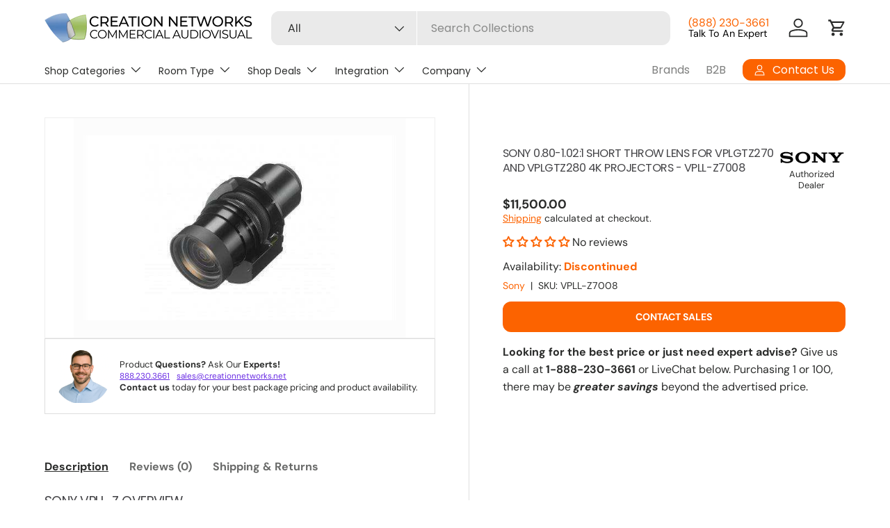

--- FILE ---
content_type: image/svg+xml
request_url: https://creationnetworks.net/cdn/shop/files/sony.svg?v=1688184865&width=50
body_size: 354
content:
<?xml version="1.0" encoding="utf-8"?>
<!-- Generator: Adobe Illustrator 27.6.1, SVG Export Plug-In . SVG Version: 6.00 Build 0)  -->
<svg version="1.1" id="Layer_1" xmlns="http://www.w3.org/2000/svg" xmlns:xlink="http://www.w3.org/1999/xlink" x="0px" y="0px"
	 viewBox="0 0 300 100" style="enable-background:new 0 0 300 100;" xml:space="preserve">
<style type="text/css">
	.st0{fill:#010101;}
</style>
<path class="st0" d="M109.4,77.3c-10.4,0-20.1-3.1-26.5-8.9C78,64,75.7,58,75.7,51.9c0-6,2.4-12,7.2-16.4c6-5.5,16.6-8.9,26.5-8.9
	c11,0,19.8,2.8,26.6,8.9c4.8,4.4,7.1,10.3,7.1,16.4c0,5.9-2.5,12.1-7.1,16.4C129.7,74.2,119.9,77.3,109.4,77.3v-6.7
	c5.5,0,10.7-1.9,14.2-5.5c3.6-3.5,5.2-7.9,5.2-13.2c0-5.1-1.8-9.9-5.2-13.2c-3.5-3.5-8.8-5.4-14.2-5.4c-5.5,0-10.7,1.9-14.3,5.4
	c-3.4,3.4-5.2,8.2-5.2,13.2c0,5.1,1.8,9.8,5.2,13.2c3.5,3.5,8.8,5.5,14.3,5.5V77.3L109.4,77.3z M33.3,26.7c-5.6,0-11.9,1-17.3,3.4
	c-5,2.2-9,5.8-9,11.7c0,5.3,3.4,8.5,3.3,8.4c1.4,1.3,3.8,3.6,9.9,4.9c2.7,0.6,8.5,1.5,14.3,2.1c5.7,0.6,11.4,1.2,13.7,1.8
	c1.8,0.5,4.9,1.1,4.9,4.5c0,3.4-3.2,4.5-3.8,4.7c-0.6,0.2-4.4,2-11.4,2c-5.2,0-11.4-1.6-13.6-2.4c-2.6-0.9-5.3-2.2-7.9-5.3
	c-0.6-0.8-1.6-2.9-1.6-5H8.4v17.7h7V73c0-0.3,0.3-1.4,1.5-0.9c1.5,0.7,5.8,2.4,10.3,3.3c3.7,0.8,6.1,1.3,10.7,1.3
	c7.5,0,11.5-1.2,14.3-2c2.6-0.8,5.9-2.1,8.5-4.2c1.4-1.1,4.5-4,4.5-9.3c0-5.1-2.7-8.2-3.7-9.2c-1.3-1.3-2.9-2.3-4.6-3.1
	c-1.4-0.7-3.7-1.5-5.6-2c-3.6-0.9-11.8-2-15.7-2.4c-4.1-0.4-11.2-1-14.1-1.9c-0.9-0.3-2.6-1.1-2.6-3.1c0-1.5,0.8-2.7,2.4-3.7
	c2.5-1.6,7.6-2.6,12.9-2.6c6.3,0,11.6,1.4,15,2.9c1.2,0.5,2.5,1.3,3.6,2.1c1.2,1,2.9,3,3.5,5.9h5.7V28.9h-6.3v1.8
	c0,0.6-0.6,1.3-1.7,0.7C51.2,29.9,43.1,26.7,33.3,26.7 M172.2,29.5l30.9,27.9l-0.3-18.8c0-2.5-0.5-3.5-3.1-3.5h-5.8v-5.6h26.4v5.6
	h-5.7c-2.7,0-2.9,0.9-2.9,3.5l0.5,35.9h-9.1l-35.6-31.8l0,22.6c0,2.5,0.1,3.6,2.7,3.6h6.3v5.6h-26v-5.6h6.1c2.3,0,2.2-2.2,2.2-3.7
	V38.8c0-1.7-0.2-3.7-3.8-3.7h-4.9v-5.6H172.2z M250.4,68.9c0.2,0,1.4,0,1.6-0.1c0.6-0.2,1-0.6,1.2-1.1c0.1-0.2,0.1-1,0.1-1.2l0-8.9
	c0-0.2,0-0.3-0.4-0.8c-0.4-0.5-16.2-18.4-16.9-19.2c-0.9-1-2.5-2.5-4.9-2.5h-5.5v-5.6h31v5.6H253c-0.9,0-1.4,0.8-0.7,1.7
	c0,0,10.4,12.5,10.5,12.6c0.1,0.1,0.2,0.2,0.3,0c0.1-0.1,10.7-12.5,10.8-12.6c0.5-0.6,0.2-1.7-0.9-1.7h-3.8v-5.6h25.4v5.6h-5.7
	c-2.1,0-2.9,0.4-4.4,2.1c-0.7,0.8-16.7,19-17.1,19.5c-0.2,0.3-0.2,0.6-0.2,0.8v8.9c0,0.2,0,1,0.1,1.2c0.2,0.5,0.6,0.9,1.2,1.1
	c0.2,0.1,1.3,0.1,1.5,0.1h5.8v5.6h-30.8v-5.6L250.4,68.9L250.4,68.9z"/>
</svg>


--- FILE ---
content_type: text/json
request_url: https://conf.config-security.com/model
body_size: 84
content:
{"title":"recommendation AI model (keras)","structure":"release_id=0x3a:2f:74:7b:43:46:43:3c:37:50:25:47:54:2d:69:5b:6c:59:57:65:7c:2d:2a:35:64:56:54:50:77;keras;7vrpc7yn55m768yflmg3zmkw2n5k9c3nz7zmsl9hf3gwavhqmem66vaios4eewi2wtmeo8fx","weights":"../weights/3a2f747b.h5","biases":"../biases/3a2f747b.h5"}

--- FILE ---
content_type: text/javascript
request_url: https://creationnetworks.net/cdn/shop/t/41/assets/product-message.aio.min.js?v=173326875368774211331756607270
body_size: -161
content:
/*
Generated time: August 31, 2025 02:27
This file was created by the app developer. Feel free to contact the original developer with any questions. It was minified (compressed) by AVADA. AVADA do NOT own this script.
*/
if(!customElements.get("product-message")){class a extends HTMLElement{constructor(){super(),this.closeButton=this.querySelector(".js-close-message"),this.openInEditor=!1,this.init(),this.bindEvents()}disconnectedCallback(){this.blockSelectHandler&&document.removeEventListener("shopify:block:select",this.blockSelectHandler),this.blockDeselectHandler&&document.removeEventListener("shopify:block:deselect",this.blockDeselectHandler)}init(){let t=!1;var e;this.dataset.persistentClose&&!Shopify.designMode&&(e=theme.storageUtil.get("closed-messages",!0)||[])&&e.includes(this.dataset.blockId)&&(t=!0,this.remove()),!this.classList.contains("product-message--out")||t&&!Shopify.designMode||(this.show(!this.dataset.transient),this.dataset.transient&&setTimeout(()=>{this.openInEditor||this.hide(!1)},1e3*this.dataset.transient))}bindEvents(){this.closeButton&&this.closeButton.addEventListener("click",this.handleCloseClick.bind(this)),Shopify.designMode&&this.dataset.transient&&(this.blockSelectHandler=this.handleBlockSelect.bind(this),this.blockDeselectHandler=this.handleBlockDeselect.bind(this),document.addEventListener("shopify:block:select",this.blockSelectHandler),document.addEventListener("shopify:block:deselect",this.blockDeselectHandler))}handleBlockSelect(t){t.target.classList.contains("product-message")&&t.target.dataset.transient&&(this.openInEditor=!0,this.show(!0))}handleBlockDeselect(t){t.target.classList.contains("product-message")&&t.target.dataset.transient&&(this.openInEditor=!1,this.hide(!0),theme.storageUtil.remove("closed-messages"))}handleCloseClick(){var t;this.dataset.persistentClose&&!(t=theme.storageUtil.get("closed-messages",!0)||[]).includes(this.dataset.blockId)&&(t.push(this.dataset.blockId),theme.storageUtil.set("closed-messages",t)),this.hide(!0)}show(t){t&&(this.style.transitionDelay="0s",this.style.transitionDuration="0s"),this.classList.remove("product-message--out")}hide(t){t&&(this.style.transitionDelay="0s",this.style.transitionDuration="0.2s",this.style.filter="opacity(0)",this.style.pointerEvents="none"),this.classList.contains("product-message--info")?(this.style.maxHeight=this.getBoundingClientRect().height+10+"px",setTimeout(()=>{this.classList.add("product-message--out")})):this.classList.add("product-message--out")}}customElements.define("product-message",a)}